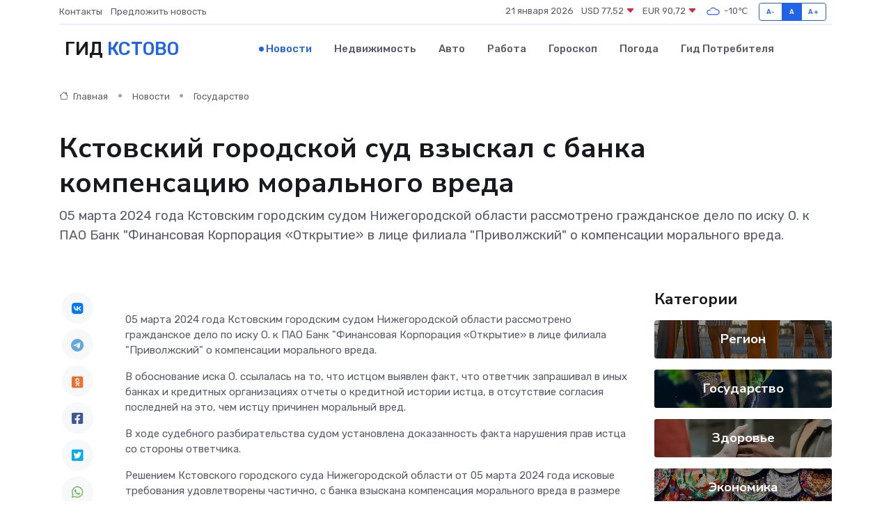

--- FILE ---
content_type: text/html; charset=UTF-8
request_url: https://kstovo-gid.ru/news/gosudarstvo/kstovskiy-gorodskoy-sud-vzyskal-s-banka-kompensaciyu-moralnogo-vreda.htm
body_size: 9059
content:
<!DOCTYPE html>
<html lang="ru">
<head>
	<meta charset="utf-8">
	<meta name="csrf-token" content="h91YpOLa89iEq5RMWUhFM1rUyt6HooLkETukfqSR">
    <meta http-equiv="X-UA-Compatible" content="IE=edge">
    <meta name="viewport" content="width=device-width, initial-scale=1">
    <title>Кстовский городской суд взыскал с банка компенсацию морального вреда - новости Кстово</title>
    <meta name="description" property="description" content="05 марта 2024 года Кстовским городским судом Нижегородской области рассмотрено гражданское дело по иску О. к ПАО Банк &quot;Финансовая Корпорация «Открытие» в лице филиала &quot;Приволжский&quot; о компенсации морального вреда.">
    
    <meta property="fb:pages" content="105958871990207" />
    <link rel="shortcut icon" type="image/x-icon" href="https://kstovo-gid.ru/favicon.svg">
    <link rel="canonical" href="https://kstovo-gid.ru/news/gosudarstvo/kstovskiy-gorodskoy-sud-vzyskal-s-banka-kompensaciyu-moralnogo-vreda.htm">
    <link rel="preconnect" href="https://fonts.gstatic.com">
    <link rel="dns-prefetch" href="https://fonts.googleapis.com">
    <link rel="dns-prefetch" href="https://pagead2.googlesyndication.com">
    <link rel="dns-prefetch" href="https://res.cloudinary.com">
    <link href="https://fonts.googleapis.com/css2?family=Nunito+Sans:wght@400;700&family=Rubik:wght@400;500;700&display=swap" rel="stylesheet">
    <link rel="stylesheet" type="text/css" href="https://kstovo-gid.ru/assets/font-awesome/css/all.min.css">
    <link rel="stylesheet" type="text/css" href="https://kstovo-gid.ru/assets/bootstrap-icons/bootstrap-icons.css">
    <link rel="stylesheet" type="text/css" href="https://kstovo-gid.ru/assets/tiny-slider/tiny-slider.css">
    <link rel="stylesheet" type="text/css" href="https://kstovo-gid.ru/assets/glightbox/css/glightbox.min.css">
    <link rel="stylesheet" type="text/css" href="https://kstovo-gid.ru/assets/plyr/plyr.css">
    <link id="style-switch" rel="stylesheet" type="text/css" href="https://kstovo-gid.ru/assets/css/style.css">
    <link rel="stylesheet" type="text/css" href="https://kstovo-gid.ru/assets/css/style2.css">

    <meta name="twitter:card" content="summary">
    <meta name="twitter:site" content="@mysite">
    <meta name="twitter:title" content="Кстовский городской суд взыскал с банка компенсацию морального вреда - новости Кстово">
    <meta name="twitter:description" content="05 марта 2024 года Кстовским городским судом Нижегородской области рассмотрено гражданское дело по иску О. к ПАО Банк &quot;Финансовая Корпорация «Открытие» в лице филиала &quot;Приволжский&quot; о компенсации морального вреда.">
    <meta name="twitter:creator" content="@mysite">
    <meta name="twitter:image:src" content="https://kstovo-gid.ru/images/logo.gif">
    <meta name="twitter:domain" content="kstovo-gid.ru">
    <meta name="twitter:card" content="summary_large_image" /><meta name="twitter:image" content="https://kstovo-gid.ru/images/logo.gif">

    <meta property="og:url" content="http://kstovo-gid.ru/news/gosudarstvo/kstovskiy-gorodskoy-sud-vzyskal-s-banka-kompensaciyu-moralnogo-vreda.htm">
    <meta property="og:title" content="Кстовский городской суд взыскал с банка компенсацию морального вреда - новости Кстово">
    <meta property="og:description" content="05 марта 2024 года Кстовским городским судом Нижегородской области рассмотрено гражданское дело по иску О. к ПАО Банк &quot;Финансовая Корпорация «Открытие» в лице филиала &quot;Приволжский&quot; о компенсации морального вреда.">
    <meta property="og:type" content="website">
    <meta property="og:image" content="https://kstovo-gid.ru/images/logo.gif">
    <meta property="og:locale" content="ru_RU">
    <meta property="og:site_name" content="Гид Кстово">
    

    <link rel="image_src" href="https://kstovo-gid.ru/images/logo.gif" />

    <link rel="alternate" type="application/rss+xml" href="https://kstovo-gid.ru/feed" title="Кстово: гид, новости, афиша">
        <script async src="https://pagead2.googlesyndication.com/pagead/js/adsbygoogle.js"></script>
    <script>
        (adsbygoogle = window.adsbygoogle || []).push({
            google_ad_client: "ca-pub-0899253526956684",
            enable_page_level_ads: true
        });
    </script>
        
    
    
    
    <script>if (window.top !== window.self) window.top.location.replace(window.self.location.href);</script>
    <script>if(self != top) { top.location=document.location;}</script>

<!-- Google tag (gtag.js) -->
<script async src="https://www.googletagmanager.com/gtag/js?id=G-71VQP5FD0J"></script>
<script>
  window.dataLayer = window.dataLayer || [];
  function gtag(){dataLayer.push(arguments);}
  gtag('js', new Date());

  gtag('config', 'G-71VQP5FD0J');
</script>
</head>
<body>
<script type="text/javascript" > (function(m,e,t,r,i,k,a){m[i]=m[i]||function(){(m[i].a=m[i].a||[]).push(arguments)}; m[i].l=1*new Date();k=e.createElement(t),a=e.getElementsByTagName(t)[0],k.async=1,k.src=r,a.parentNode.insertBefore(k,a)}) (window, document, "script", "https://mc.yandex.ru/metrika/tag.js", "ym"); ym(54007483, "init", {}); ym(86840228, "init", { clickmap:true, trackLinks:true, accurateTrackBounce:true, webvisor:true });</script> <noscript><div><img src="https://mc.yandex.ru/watch/54007483" style="position:absolute; left:-9999px;" alt="" /><img src="https://mc.yandex.ru/watch/86840228" style="position:absolute; left:-9999px;" alt="" /></div></noscript>
<script type="text/javascript">
    new Image().src = "//counter.yadro.ru/hit?r"+escape(document.referrer)+((typeof(screen)=="undefined")?"":";s"+screen.width+"*"+screen.height+"*"+(screen.colorDepth?screen.colorDepth:screen.pixelDepth))+";u"+escape(document.URL)+";h"+escape(document.title.substring(0,150))+";"+Math.random();
</script>
<!-- Rating@Mail.ru counter -->
<script type="text/javascript">
var _tmr = window._tmr || (window._tmr = []);
_tmr.push({id: "3138453", type: "pageView", start: (new Date()).getTime()});
(function (d, w, id) {
  if (d.getElementById(id)) return;
  var ts = d.createElement("script"); ts.type = "text/javascript"; ts.async = true; ts.id = id;
  ts.src = "https://top-fwz1.mail.ru/js/code.js";
  var f = function () {var s = d.getElementsByTagName("script")[0]; s.parentNode.insertBefore(ts, s);};
  if (w.opera == "[object Opera]") { d.addEventListener("DOMContentLoaded", f, false); } else { f(); }
})(document, window, "topmailru-code");
</script><noscript><div>
<img src="https://top-fwz1.mail.ru/counter?id=3138453;js=na" style="border:0;position:absolute;left:-9999px;" alt="Top.Mail.Ru" />
</div></noscript>
<!-- //Rating@Mail.ru counter -->

<header class="navbar-light navbar-sticky header-static">
    <div class="navbar-top d-none d-lg-block small">
        <div class="container">
            <div class="d-md-flex justify-content-between align-items-center my-1">
                <!-- Top bar left -->
                <ul class="nav">
                    <li class="nav-item">
                        <a class="nav-link ps-0" href="https://kstovo-gid.ru/contacts">Контакты</a>
                    </li>
                    <li class="nav-item">
                        <a class="nav-link ps-0" href="https://kstovo-gid.ru/sendnews">Предложить новость</a>
                    </li>
                    
                </ul>
                <!-- Top bar right -->
                <div class="d-flex align-items-center">
                    
                    <ul class="list-inline mb-0 text-center text-sm-end me-3">
						<li class="list-inline-item">
							<span>21 января 2026</span>
						</li>
                        <li class="list-inline-item">
                            <a class="nav-link px-0" href="https://kstovo-gid.ru/currency">
                                <span>USD 77,52 <i class="bi bi-caret-down-fill text-danger"></i></span>
                            </a>
						</li>
                        <li class="list-inline-item">
                            <a class="nav-link px-0" href="https://kstovo-gid.ru/currency">
                                <span>EUR 90,72 <i class="bi bi-caret-down-fill text-danger"></i></span>
                            </a>
						</li>
						<li class="list-inline-item">
                            <a class="nav-link px-0" href="https://kstovo-gid.ru/pogoda">
                                <svg xmlns="http://www.w3.org/2000/svg" width="25" height="25" viewBox="0 0 30 30"><path fill="#315EFB" fill-rule="evenodd" d="M25.036 13.066a4.948 4.948 0 0 1 0 5.868A4.99 4.99 0 0 1 20.99 21H8.507a4.49 4.49 0 0 1-3.64-1.86 4.458 4.458 0 0 1 0-5.281A4.491 4.491 0 0 1 8.506 12c.686 0 1.37.159 1.996.473a.5.5 0 0 1 .16.766l-.33.399a.502.502 0 0 1-.598.132 2.976 2.976 0 0 0-3.346.608 3.007 3.007 0 0 0 .334 4.532c.527.396 1.177.59 1.836.59H20.94a3.54 3.54 0 0 0 2.163-.711 3.497 3.497 0 0 0 1.358-3.206 3.45 3.45 0 0 0-.706-1.727A3.486 3.486 0 0 0 20.99 12.5c-.07 0-.138.016-.208.02-.328.02-.645.085-.947.192a.496.496 0 0 1-.63-.287 4.637 4.637 0 0 0-.445-.874 4.495 4.495 0 0 0-.584-.733A4.461 4.461 0 0 0 14.998 9.5a4.46 4.46 0 0 0-3.177 1.318 2.326 2.326 0 0 0-.135.147.5.5 0 0 1-.592.131 5.78 5.78 0 0 0-.453-.19.5.5 0 0 1-.21-.79A5.97 5.97 0 0 1 14.998 8a5.97 5.97 0 0 1 4.237 1.757c.398.399.704.85.966 1.319.262-.042.525-.076.79-.076a4.99 4.99 0 0 1 4.045 2.066zM0 0v30V0zm30 0v30V0z"></path></svg>
                                <span>-10&#8451;</span>
                            </a>
						</li>
					</ul>

                    <!-- Font size accessibility START -->
                    <div class="btn-group me-2" role="group" aria-label="font size changer">
                        <input type="radio" class="btn-check" name="fntradio" id="font-sm">
                        <label class="btn btn-xs btn-outline-primary mb-0" for="font-sm">A-</label>

                        <input type="radio" class="btn-check" name="fntradio" id="font-default" checked>
                        <label class="btn btn-xs btn-outline-primary mb-0" for="font-default">A</label>

                        <input type="radio" class="btn-check" name="fntradio" id="font-lg">
                        <label class="btn btn-xs btn-outline-primary mb-0" for="font-lg">A+</label>
                    </div>

                    
                </div>
            </div>
            <!-- Divider -->
            <div class="border-bottom border-2 border-primary opacity-1"></div>
        </div>
    </div>

    <!-- Logo Nav START -->
    <nav class="navbar navbar-expand-lg">
        <div class="container">
            <!-- Logo START -->
            <a class="navbar-brand" href="https://kstovo-gid.ru" style="text-align: end;">
                
                			<span class="ms-2 fs-3 text-uppercase fw-normal">Гид <span style="color: #2163e8;">Кстово</span></span>
                            </a>
            <!-- Logo END -->

            <!-- Responsive navbar toggler -->
            <button class="navbar-toggler ms-auto" type="button" data-bs-toggle="collapse"
                data-bs-target="#navbarCollapse" aria-controls="navbarCollapse" aria-expanded="false"
                aria-label="Toggle navigation">
                <span class="text-body h6 d-none d-sm-inline-block">Menu</span>
                <span class="navbar-toggler-icon"></span>
            </button>

            <!-- Main navbar START -->
            <div class="collapse navbar-collapse" id="navbarCollapse">
                <ul class="navbar-nav navbar-nav-scroll mx-auto">
                                        <li class="nav-item"> <a class="nav-link active" href="https://kstovo-gid.ru/news">Новости</a></li>
                                        <li class="nav-item"> <a class="nav-link" href="https://kstovo-gid.ru/realty">Недвижимость</a></li>
                                        <li class="nav-item"> <a class="nav-link" href="https://kstovo-gid.ru/auto">Авто</a></li>
                                        <li class="nav-item"> <a class="nav-link" href="https://kstovo-gid.ru/job">Работа</a></li>
                                        <li class="nav-item"> <a class="nav-link" href="https://kstovo-gid.ru/horoscope">Гороскоп</a></li>
                                        <li class="nav-item"> <a class="nav-link" href="https://kstovo-gid.ru/pogoda">Погода</a></li>
                                        <li class="nav-item"> <a class="nav-link" href="https://kstovo-gid.ru/poleznoe">Гид потребителя</a></li>
                                    </ul>
            </div>
            <!-- Main navbar END -->

            
        </div>
    </nav>
    <!-- Logo Nav END -->
</header>
    <main>
        <!-- =======================
                Main content START -->
        <section class="pt-3 pb-lg-5">
            <div class="container" data-sticky-container>
                <div class="row">
                    <!-- Main Post START -->
                    <div class="col-lg-9">
                        <!-- Categorie Detail START -->
                        <div class="mb-4">
							<nav aria-label="breadcrumb" itemscope itemtype="http://schema.org/BreadcrumbList">
								<ol class="breadcrumb breadcrumb-dots">
									<li class="breadcrumb-item" itemprop="itemListElement" itemscope itemtype="http://schema.org/ListItem">
										<meta itemprop="name" content="Гид Кстово">
										<meta itemprop="position" content="1">
										<meta itemprop="item" content="https://kstovo-gid.ru">
										<a itemprop="url" href="https://kstovo-gid.ru">
										<i class="bi bi-house me-1"></i> Главная
										</a>
									</li>
									<li class="breadcrumb-item" itemprop="itemListElement" itemscope itemtype="http://schema.org/ListItem">
										<meta itemprop="name" content="Новости">
										<meta itemprop="position" content="2">
										<meta itemprop="item" content="https://kstovo-gid.ru/news">
										<a itemprop="url" href="https://kstovo-gid.ru/news"> Новости</a>
									</li>
									<li class="breadcrumb-item" aria-current="page" itemprop="itemListElement" itemscope itemtype="http://schema.org/ListItem">
										<meta itemprop="name" content="Государство">
										<meta itemprop="position" content="3">
										<meta itemprop="item" content="https://kstovo-gid.ru/news/gosudarstvo">
										<a itemprop="url" href="https://kstovo-gid.ru/news/gosudarstvo"> Государство</a>
									</li>
									<li aria-current="page" itemprop="itemListElement" itemscope itemtype="http://schema.org/ListItem">
									<meta itemprop="name" content="Кстовский городской суд взыскал с банка компенсацию морального вреда">
									<meta itemprop="position" content="4" />
									<meta itemprop="item" content="https://kstovo-gid.ru/news/gosudarstvo/kstovskiy-gorodskoy-sud-vzyskal-s-banka-kompensaciyu-moralnogo-vreda.htm">
									</li>
								</ol>
							</nav>
						
                        </div>
                    </div>
                </div>
                <div class="row align-items-center">
                                                        <!-- Content -->
                    <div class="col-md-12 mt-4 mt-md-0">
                                            <h1 class="display-6">Кстовский городской суд взыскал с банка компенсацию морального вреда</h1>
                        <p class="lead">05 марта 2024 года Кстовским городским судом Нижегородской области рассмотрено гражданское дело по иску О. к ПАО Банк "Финансовая Корпорация «Открытие» в лице филиала "Приволжский" о компенсации морального вреда.</p>
                    </div>
				                                    </div>
            </div>
        </section>
        <!-- =======================
        Main START -->
        <section class="pt-0">
            <div class="container position-relative" data-sticky-container>
                <div class="row">
                    <!-- Left sidebar START -->
                    <div class="col-md-1">
                        <div class="text-start text-lg-center mb-5" data-sticky data-margin-top="80" data-sticky-for="767">
                            <style>
                                .fa-vk::before {
                                    color: #07f;
                                }
                                .fa-telegram::before {
                                    color: #64a9dc;
                                }
                                .fa-facebook-square::before {
                                    color: #3b5998;
                                }
                                .fa-odnoklassniki-square::before {
                                    color: #eb722e;
                                }
                                .fa-twitter-square::before {
                                    color: #00aced;
                                }
                                .fa-whatsapp::before {
                                    color: #65bc54;
                                }
                                .fa-viber::before {
                                    color: #7b519d;
                                }
                                .fa-moimir svg {
                                    background-color: #168de2;
                                    height: 18px;
                                    width: 18px;
                                    background-size: 18px 18px;
                                    border-radius: 4px;
                                    margin-bottom: 2px;
                                }
                            </style>
                            <ul class="nav text-white-force">
                                <li class="nav-item">
                                    <a class="nav-link icon-md rounded-circle m-1 p-0 fs-5 bg-light" href="https://vk.com/share.php?url=https://kstovo-gid.ru/news/gosudarstvo/kstovskiy-gorodskoy-sud-vzyskal-s-banka-kompensaciyu-moralnogo-vreda.htm&title=Кстовский городской суд взыскал с банка компенсацию морального вреда - новости Кстово&utm_source=share" rel="nofollow" target="_blank">
                                        <i class="fab fa-vk align-middle text-body"></i>
                                    </a>
                                </li>
                                <li class="nav-item">
                                    <a class="nav-link icon-md rounded-circle m-1 p-0 fs-5 bg-light" href="https://t.me/share/url?url=https://kstovo-gid.ru/news/gosudarstvo/kstovskiy-gorodskoy-sud-vzyskal-s-banka-kompensaciyu-moralnogo-vreda.htm&text=Кстовский городской суд взыскал с банка компенсацию морального вреда - новости Кстово&utm_source=share" rel="nofollow" target="_blank">
                                        <i class="fab fa-telegram align-middle text-body"></i>
                                    </a>
                                </li>
                                <li class="nav-item">
                                    <a class="nav-link icon-md rounded-circle m-1 p-0 fs-5 bg-light" href="https://connect.ok.ru/offer?url=https://kstovo-gid.ru/news/gosudarstvo/kstovskiy-gorodskoy-sud-vzyskal-s-banka-kompensaciyu-moralnogo-vreda.htm&title=Кстовский городской суд взыскал с банка компенсацию морального вреда - новости Кстово&utm_source=share" rel="nofollow" target="_blank">
                                        <i class="fab fa-odnoklassniki-square align-middle text-body"></i>
                                    </a>
                                </li>
                                <li class="nav-item">
                                    <a class="nav-link icon-md rounded-circle m-1 p-0 fs-5 bg-light" href="https://www.facebook.com/sharer.php?src=sp&u=https://kstovo-gid.ru/news/gosudarstvo/kstovskiy-gorodskoy-sud-vzyskal-s-banka-kompensaciyu-moralnogo-vreda.htm&title=Кстовский городской суд взыскал с банка компенсацию морального вреда - новости Кстово&utm_source=share" rel="nofollow" target="_blank">
                                        <i class="fab fa-facebook-square align-middle text-body"></i>
                                    </a>
                                </li>
                                <li class="nav-item">
                                    <a class="nav-link icon-md rounded-circle m-1 p-0 fs-5 bg-light" href="https://twitter.com/intent/tweet?text=Кстовский городской суд взыскал с банка компенсацию морального вреда - новости Кстово&url=https://kstovo-gid.ru/news/gosudarstvo/kstovskiy-gorodskoy-sud-vzyskal-s-banka-kompensaciyu-moralnogo-vreda.htm&utm_source=share" rel="nofollow" target="_blank">
                                        <i class="fab fa-twitter-square align-middle text-body"></i>
                                    </a>
                                </li>
                                <li class="nav-item">
                                    <a class="nav-link icon-md rounded-circle m-1 p-0 fs-5 bg-light" href="https://api.whatsapp.com/send?text=Кстовский городской суд взыскал с банка компенсацию морального вреда - новости Кстово https://kstovo-gid.ru/news/gosudarstvo/kstovskiy-gorodskoy-sud-vzyskal-s-banka-kompensaciyu-moralnogo-vreda.htm&utm_source=share" rel="nofollow" target="_blank">
                                        <i class="fab fa-whatsapp align-middle text-body"></i>
                                    </a>
                                </li>
                                <li class="nav-item">
                                    <a class="nav-link icon-md rounded-circle m-1 p-0 fs-5 bg-light" href="viber://forward?text=Кстовский городской суд взыскал с банка компенсацию морального вреда - новости Кстово https://kstovo-gid.ru/news/gosudarstvo/kstovskiy-gorodskoy-sud-vzyskal-s-banka-kompensaciyu-moralnogo-vreda.htm&utm_source=share" rel="nofollow" target="_blank">
                                        <i class="fab fa-viber align-middle text-body"></i>
                                    </a>
                                </li>
                                <li class="nav-item">
                                    <a class="nav-link icon-md rounded-circle m-1 p-0 fs-5 bg-light" href="https://connect.mail.ru/share?url=https://kstovo-gid.ru/news/gosudarstvo/kstovskiy-gorodskoy-sud-vzyskal-s-banka-kompensaciyu-moralnogo-vreda.htm&title=Кстовский городской суд взыскал с банка компенсацию морального вреда - новости Кстово&utm_source=share" rel="nofollow" target="_blank">
                                        <i class="fab fa-moimir align-middle text-body"><svg viewBox='0 0 24 24' xmlns='http://www.w3.org/2000/svg'><path d='M8.889 9.667a1.333 1.333 0 100-2.667 1.333 1.333 0 000 2.667zm6.222 0a1.333 1.333 0 100-2.667 1.333 1.333 0 000 2.667zm4.77 6.108l-1.802-3.028a.879.879 0 00-1.188-.307.843.843 0 00-.313 1.166l.214.36a6.71 6.71 0 01-4.795 1.996 6.711 6.711 0 01-4.792-1.992l.217-.364a.844.844 0 00-.313-1.166.878.878 0 00-1.189.307l-1.8 3.028a.844.844 0 00.312 1.166.88.88 0 001.189-.307l.683-1.147a8.466 8.466 0 005.694 2.18 8.463 8.463 0 005.698-2.184l.685 1.151a.873.873 0 001.189.307.844.844 0 00.312-1.166z' fill='#FFF' fill-rule='evenodd'/></svg></i>
                                    </a>
                                </li>
                                
                            </ul>
                        </div>
                    </div>
                    <!-- Left sidebar END -->

                    <!-- Main Content START -->
                    <div class="col-md-10 col-lg-8 mb-5">
                        <div class="mb-4">
                                                    </div>
                        <div itemscope itemtype="http://schema.org/NewsArticle">
                            <meta itemprop="headline" content="Кстовский городской суд взыскал с банка компенсацию морального вреда">
                            <meta itemprop="identifier" content="https://kstovo-gid.ru/914">
                            <span itemprop="articleBody"><p> 05 марта 2024 года Кстовским городским судом Нижегородской области рассмотрено гражданское дело по иску О. к ПАО Банк "Финансовая Корпорация «Открытие» в лице филиала "Приволжский" о компенсации морального вреда. </p> <p> В обоснование иска О. ссылалась на то, что истцом выявлен факт, что ответчик запрашивал в иных банках и кредитных организациях отчеты о кредитной истории истца, в отсутствие согласия последней на это, чем истцу причинен моральный вред. </p> <p> В ходе судебного разбирательства судом установлена доказанность факта нарушения прав истца со стороны ответчика. </p> <p> Решением Кстовского городского суда Нижегородской области от 05 марта 2024 года исковые требования удовлетворены частично, с банка взыскана компенсация морального вреда в размере 30 000 рублей. </p> <p> Решение в законную силу не вступило. </p>   <p> Объединённая пресс-служба (ОПС) судов общей юрисдикции Нижегородской области </p></span>
                        </div>
                                                                        <div><a href="http://kstovsky.nnov.sudrf.ru/modules.php?name=press_dep&amp;amp;op=1&amp;amp;did=1073" target="_blank" rel="author">Источник</a></div>
                                                                        <div class="col-12 mt-3"><a href="https://kstovo-gid.ru/sendnews">Предложить новость</a></div>
                        <div class="col-12 mt-5">
                            <h2 class="my-3">Последние новости</h2>
                            <div class="row gy-4">
                                <!-- Card item START -->
<div class="col-sm-6">
    <div class="card" itemscope="" itemtype="http://schema.org/BlogPosting">
        <!-- Card img -->
        <div class="position-relative">
                        <img class="card-img" src="https://res.cloudinary.com/dakdkwjtr/image/upload/c_fill,w_420,h_315,q_auto,g_face/nnskeehbn4r9kekwkzmv" alt="«Войдет в историю». Нижегородский губернатор — об увольнении тренера «Торпедо»" itemprop="image">
                    </div>
        <div class="card-body px-0 pt-3" itemprop="name">
            <h4 class="card-title" itemprop="headline"><a href="https://kstovo-gid.ru/news/region/voydet-v-istoriyu-nizhegorodskiy-gubernator-ob-uvolnenii-trenera-torpedo.htm"
                    class="btn-link text-reset fw-bold" itemprop="url">«Войдет в историю». Нижегородский губернатор — об увольнении тренера «Торпедо»</a></h4>
            <p class="card-text" itemprop="articleBody">Нижегородский губернатор: «Ларионов войдет в&amp;nbsp;историю ХК&amp;nbsp;„Торпедо“» Губернатор Нижегородской области Глеб Никитин считает, что Игорь Ларионов, уже бывший главный тренер ХК «Торпедо», войдет в историю клуба.</p>
        </div>
        <meta itemprop="author" content="Редактор"/>
        <meta itemscope itemprop="mainEntityOfPage" itemType="https://schema.org/WebPage" itemid="https://kstovo-gid.ru/news/region/voydet-v-istoriyu-nizhegorodskiy-gubernator-ob-uvolnenii-trenera-torpedo.htm"/>
        <meta itemprop="dateModified" content="2025-04-06"/>
        <meta itemprop="datePublished" content="2025-04-06"/>
    </div>
</div>
<!-- Card item END -->
<!-- Card item START -->
<div class="col-sm-6">
    <div class="card" itemscope="" itemtype="http://schema.org/BlogPosting">
        <!-- Card img -->
        <div class="position-relative">
                        <img class="card-img" src="https://res.cloudinary.com/dakdkwjtr/image/upload/c_fill,w_420,h_315,q_auto,g_face/c0nseww8afcpjowmobg3" alt="«Секс не будет прежним». Как нижегородкам восстановить либидо после родов" itemprop="image">
                    </div>
        <div class="card-body px-0 pt-3" itemprop="name">
            <h4 class="card-title" itemprop="headline"><a href="https://kstovo-gid.ru/news/region/seks-ne-budet-prezhnim-kak-nizhegorodkam-vosstanovit-libido-posle-rodov.htm"
                    class="btn-link text-reset fw-bold" itemprop="url">«Секс не будет прежним». Как нижегородкам восстановить либидо после родов</a></h4>
            <p class="card-text" itemprop="articleBody">Гинеколог Кондюров посоветовал нижегородкам не&amp;nbsp;затягивать с&amp;nbsp;сексом после родов Только что родившим нижегородкам посоветовали не отказываться от половой жизни больше, чем на полгода после родов.</p>
        </div>
        <meta itemprop="author" content="Редактор"/>
        <meta itemscope itemprop="mainEntityOfPage" itemType="https://schema.org/WebPage" itemid="https://kstovo-gid.ru/news/region/seks-ne-budet-prezhnim-kak-nizhegorodkam-vosstanovit-libido-posle-rodov.htm"/>
        <meta itemprop="dateModified" content="2025-04-06"/>
        <meta itemprop="datePublished" content="2025-04-06"/>
    </div>
</div>
<!-- Card item END -->
<!-- Card item START -->
<div class="col-sm-6">
    <div class="card" itemscope="" itemtype="http://schema.org/BlogPosting">
        <!-- Card img -->
        <div class="position-relative">
                        <img class="card-img" src="https://res.cloudinary.com/dakdkwjtr/image/upload/c_fill,w_420,h_315,q_auto,g_face/jb5drcsvfinrhsv07osd" alt="Названы точные даты снегопадов в апреле в Нижнем Новгороде" itemprop="image">
                    </div>
        <div class="card-body px-0 pt-3" itemprop="name">
            <h4 class="card-title" itemprop="headline"><a href="https://kstovo-gid.ru/news/region/nazvany-tochnye-daty-snegopadov-v-aprele-v-nizhnem-novgorode.htm"
                    class="btn-link text-reset fw-bold" itemprop="url">Названы точные даты снегопадов в апреле в Нижнем Новгороде</a></h4>
            <p class="card-text" itemprop="articleBody">Снегопады накроют Нижний Новгород в&amp;nbsp;апреле Нижегородцы недолго радовались +17 градусам и яркому солнцу за окном.</p>
        </div>
        <meta itemprop="author" content="Редактор"/>
        <meta itemscope itemprop="mainEntityOfPage" itemType="https://schema.org/WebPage" itemid="https://kstovo-gid.ru/news/region/nazvany-tochnye-daty-snegopadov-v-aprele-v-nizhnem-novgorode.htm"/>
        <meta itemprop="dateModified" content="2025-04-06"/>
        <meta itemprop="datePublished" content="2025-04-06"/>
    </div>
</div>
<!-- Card item END -->
<!-- Card item START -->
<div class="col-sm-6">
    <div class="card" itemscope="" itemtype="http://schema.org/BlogPosting">
        <!-- Card img -->
        <div class="position-relative">
            <img class="card-img" src="https://res.cloudinary.com/dzttx7cpc/image/upload/c_fill,w_420,h_315,q_auto,g_face/r7veu3ey8cqaawwwsw5m" alt="Пошаговое руководство: как грамотно оформить первый микрозайм" itemprop="image">
        </div>
        <div class="card-body px-0 pt-3" itemprop="name">
            <h4 class="card-title" itemprop="headline"><a href="https://simferopol-gid.ru/news/ekonomika/poshagovoe-rukovodstvo-kak-gramotno-oformit-pervyy-mikrozaym.htm" class="btn-link text-reset fw-bold" itemprop="url">Пошаговое руководство: как грамотно оформить первый микрозайм</a></h4>
            <p class="card-text" itemprop="articleBody">Как взять кредит с умом и не пожалеть об этом спустя пару месяцев</p>
        </div>
        <meta itemprop="author" content="Редактор"/>
        <meta itemscope itemprop="mainEntityOfPage" itemType="https://schema.org/WebPage" itemid="https://simferopol-gid.ru/news/ekonomika/poshagovoe-rukovodstvo-kak-gramotno-oformit-pervyy-mikrozaym.htm"/>
        <meta itemprop="dateModified" content="2026-01-21"/>
        <meta itemprop="datePublished" content="2026-01-21"/>
    </div>
</div>
<!-- Card item END -->
                            </div>
                        </div>
						<div class="col-12 bg-primary bg-opacity-10 p-2 mt-3 rounded">
							На этом сайте представлены актуальные варианты, чтобы <a href="https://kineshma-gid.ru/realty">снять квартиру в Кинешме</a> на выгодных условиях
						</div>
                        <!-- Comments START -->
                        <div class="mt-5">
                            <h3>Комментарии (0)</h3>
                        </div>
                        <!-- Comments END -->
                        <!-- Reply START -->
                        <div>
                            <h3>Добавить комментарий</h3>
                            <small>Ваш email не публикуется. Обязательные поля отмечены *</small>
                            <form class="row g-3 mt-2">
                                <div class="col-md-6">
                                    <label class="form-label">Имя *</label>
                                    <input type="text" class="form-control" aria-label="First name">
                                </div>
                                <div class="col-md-6">
                                    <label class="form-label">Email *</label>
                                    <input type="email" class="form-control">
                                </div>
                                <div class="col-12">
                                    <label class="form-label">Текст комментария *</label>
                                    <textarea class="form-control" rows="3"></textarea>
                                </div>
                                <div class="col-12">
                                    <button type="submit" class="btn btn-primary">Оставить комментарий</button>
                                </div>
                            </form>
                        </div>
                        <!-- Reply END -->
                    </div>
                    <!-- Main Content END -->
                    <!-- Right sidebar START -->
                    <div class="col-lg-3 d-none d-lg-block">
                        <div data-sticky data-margin-top="80" data-sticky-for="991">
                            <!-- Categories -->
                            <div>
                                <h4 class="mb-3">Категории</h4>
                                                                    <!-- Category item -->
                                    <div class="text-center mb-3 card-bg-scale position-relative overflow-hidden rounded"
                                        style="background-image:url(https://kstovo-gid.ru/assets/images/blog/4by3/07.jpg); background-position: center left; background-size: cover;">
                                        <div class="bg-dark-overlay-4 p-3">
                                            <a href="https://kstovo-gid.ru/news/region"
                                                class="stretched-link btn-link fw-bold text-white h5">Регион</a>
                                        </div>
                                    </div>
                                                                    <!-- Category item -->
                                    <div class="text-center mb-3 card-bg-scale position-relative overflow-hidden rounded"
                                        style="background-image:url(https://kstovo-gid.ru/assets/images/blog/4by3/06.jpg); background-position: center left; background-size: cover;">
                                        <div class="bg-dark-overlay-4 p-3">
                                            <a href="https://kstovo-gid.ru/news/gosudarstvo"
                                                class="stretched-link btn-link fw-bold text-white h5">Государство</a>
                                        </div>
                                    </div>
                                                                    <!-- Category item -->
                                    <div class="text-center mb-3 card-bg-scale position-relative overflow-hidden rounded"
                                        style="background-image:url(https://kstovo-gid.ru/assets/images/blog/4by3/09.jpg); background-position: center left; background-size: cover;">
                                        <div class="bg-dark-overlay-4 p-3">
                                            <a href="https://kstovo-gid.ru/news/zdorove"
                                                class="stretched-link btn-link fw-bold text-white h5">Здоровье</a>
                                        </div>
                                    </div>
                                                                    <!-- Category item -->
                                    <div class="text-center mb-3 card-bg-scale position-relative overflow-hidden rounded"
                                        style="background-image:url(https://kstovo-gid.ru/assets/images/blog/4by3/04.jpg); background-position: center left; background-size: cover;">
                                        <div class="bg-dark-overlay-4 p-3">
                                            <a href="https://kstovo-gid.ru/news/ekonomika"
                                                class="stretched-link btn-link fw-bold text-white h5">Экономика</a>
                                        </div>
                                    </div>
                                                                    <!-- Category item -->
                                    <div class="text-center mb-3 card-bg-scale position-relative overflow-hidden rounded"
                                        style="background-image:url(https://kstovo-gid.ru/assets/images/blog/4by3/05.jpg); background-position: center left; background-size: cover;">
                                        <div class="bg-dark-overlay-4 p-3">
                                            <a href="https://kstovo-gid.ru/news/politika"
                                                class="stretched-link btn-link fw-bold text-white h5">Политика</a>
                                        </div>
                                    </div>
                                                                    <!-- Category item -->
                                    <div class="text-center mb-3 card-bg-scale position-relative overflow-hidden rounded"
                                        style="background-image:url(https://kstovo-gid.ru/assets/images/blog/4by3/09.jpg); background-position: center left; background-size: cover;">
                                        <div class="bg-dark-overlay-4 p-3">
                                            <a href="https://kstovo-gid.ru/news/nauka-i-obrazovanie"
                                                class="stretched-link btn-link fw-bold text-white h5">Наука и Образование</a>
                                        </div>
                                    </div>
                                                                    <!-- Category item -->
                                    <div class="text-center mb-3 card-bg-scale position-relative overflow-hidden rounded"
                                        style="background-image:url(https://kstovo-gid.ru/assets/images/blog/4by3/04.jpg); background-position: center left; background-size: cover;">
                                        <div class="bg-dark-overlay-4 p-3">
                                            <a href="https://kstovo-gid.ru/news/proisshestviya"
                                                class="stretched-link btn-link fw-bold text-white h5">Происшествия</a>
                                        </div>
                                    </div>
                                                                    <!-- Category item -->
                                    <div class="text-center mb-3 card-bg-scale position-relative overflow-hidden rounded"
                                        style="background-image:url(https://kstovo-gid.ru/assets/images/blog/4by3/05.jpg); background-position: center left; background-size: cover;">
                                        <div class="bg-dark-overlay-4 p-3">
                                            <a href="https://kstovo-gid.ru/news/religiya"
                                                class="stretched-link btn-link fw-bold text-white h5">Религия</a>
                                        </div>
                                    </div>
                                                                    <!-- Category item -->
                                    <div class="text-center mb-3 card-bg-scale position-relative overflow-hidden rounded"
                                        style="background-image:url(https://kstovo-gid.ru/assets/images/blog/4by3/03.jpg); background-position: center left; background-size: cover;">
                                        <div class="bg-dark-overlay-4 p-3">
                                            <a href="https://kstovo-gid.ru/news/kultura"
                                                class="stretched-link btn-link fw-bold text-white h5">Культура</a>
                                        </div>
                                    </div>
                                                                    <!-- Category item -->
                                    <div class="text-center mb-3 card-bg-scale position-relative overflow-hidden rounded"
                                        style="background-image:url(https://kstovo-gid.ru/assets/images/blog/4by3/01.jpg); background-position: center left; background-size: cover;">
                                        <div class="bg-dark-overlay-4 p-3">
                                            <a href="https://kstovo-gid.ru/news/sport"
                                                class="stretched-link btn-link fw-bold text-white h5">Спорт</a>
                                        </div>
                                    </div>
                                                                    <!-- Category item -->
                                    <div class="text-center mb-3 card-bg-scale position-relative overflow-hidden rounded"
                                        style="background-image:url(https://kstovo-gid.ru/assets/images/blog/4by3/04.jpg); background-position: center left; background-size: cover;">
                                        <div class="bg-dark-overlay-4 p-3">
                                            <a href="https://kstovo-gid.ru/news/obschestvo"
                                                class="stretched-link btn-link fw-bold text-white h5">Общество</a>
                                        </div>
                                    </div>
                                                            </div>
                        </div>
                    </div>
                    <!-- Right sidebar END -->
                </div>
        </section>
    </main>
<footer class="bg-dark pt-5">
    
    <!-- Footer copyright START -->
    <div class="bg-dark-overlay-3 mt-5">
        <div class="container">
            <div class="row align-items-center justify-content-md-between py-4">
                <div class="col-md-6">
                    <!-- Copyright -->
                    <div class="text-center text-md-start text-primary-hover text-muted">
                        &#169;2026 Кстово. Все права защищены.
                    </div>
                </div>
                
            </div>
        </div>
    </div>
    <!-- Footer copyright END -->
    <script type="application/ld+json">
        {"@context":"https:\/\/schema.org","@type":"Organization","name":"\u041a\u0441\u0442\u043e\u0432\u043e - \u0433\u0438\u0434, \u043d\u043e\u0432\u043e\u0441\u0442\u0438, \u0430\u0444\u0438\u0448\u0430","url":"https:\/\/kstovo-gid.ru","sameAs":["https:\/\/vk.com\/public224596584","https:\/\/t.me\/kstovo_gid"]}
    </script>
</footer>
<!-- Back to top -->
<div class="back-top"><i class="bi bi-arrow-up-short"></i></div>
<script src="https://kstovo-gid.ru/assets/bootstrap/js/bootstrap.bundle.min.js"></script>
<script src="https://kstovo-gid.ru/assets/tiny-slider/tiny-slider.js"></script>
<script src="https://kstovo-gid.ru/assets/sticky-js/sticky.min.js"></script>
<script src="https://kstovo-gid.ru/assets/glightbox/js/glightbox.min.js"></script>
<script src="https://kstovo-gid.ru/assets/plyr/plyr.js"></script>
<script src="https://kstovo-gid.ru/assets/js/functions.js"></script>
<script src="https://yastatic.net/share2/share.js" async></script>
<script defer src="https://static.cloudflareinsights.com/beacon.min.js/vcd15cbe7772f49c399c6a5babf22c1241717689176015" integrity="sha512-ZpsOmlRQV6y907TI0dKBHq9Md29nnaEIPlkf84rnaERnq6zvWvPUqr2ft8M1aS28oN72PdrCzSjY4U6VaAw1EQ==" data-cf-beacon='{"version":"2024.11.0","token":"dd202dd00e754913bf8b589f54012f0f","r":1,"server_timing":{"name":{"cfCacheStatus":true,"cfEdge":true,"cfExtPri":true,"cfL4":true,"cfOrigin":true,"cfSpeedBrain":true},"location_startswith":null}}' crossorigin="anonymous"></script>
</body>
</html>


--- FILE ---
content_type: text/html; charset=utf-8
request_url: https://www.google.com/recaptcha/api2/aframe
body_size: 268
content:
<!DOCTYPE HTML><html><head><meta http-equiv="content-type" content="text/html; charset=UTF-8"></head><body><script nonce="7kyWPlqRBeXNEhEuE_TFpA">/** Anti-fraud and anti-abuse applications only. See google.com/recaptcha */ try{var clients={'sodar':'https://pagead2.googlesyndication.com/pagead/sodar?'};window.addEventListener("message",function(a){try{if(a.source===window.parent){var b=JSON.parse(a.data);var c=clients[b['id']];if(c){var d=document.createElement('img');d.src=c+b['params']+'&rc='+(localStorage.getItem("rc::a")?sessionStorage.getItem("rc::b"):"");window.document.body.appendChild(d);sessionStorage.setItem("rc::e",parseInt(sessionStorage.getItem("rc::e")||0)+1);localStorage.setItem("rc::h",'1769028181987');}}}catch(b){}});window.parent.postMessage("_grecaptcha_ready", "*");}catch(b){}</script></body></html>